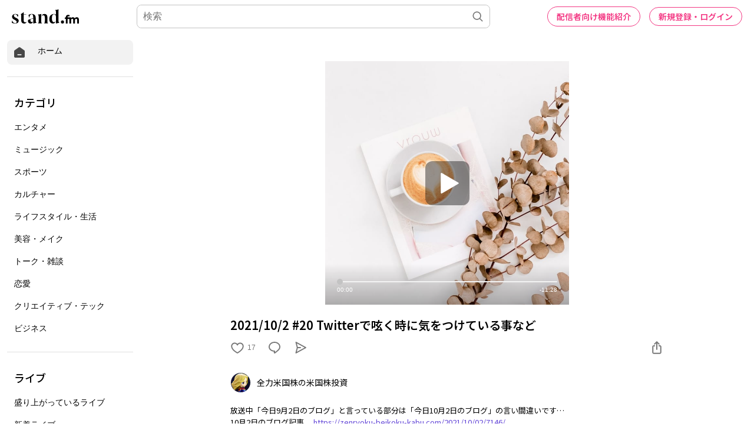

--- FILE ---
content_type: text/html; charset=utf-8
request_url: https://www.google.com/recaptcha/api2/aframe
body_size: 166
content:
<!DOCTYPE HTML><html><head><meta http-equiv="content-type" content="text/html; charset=UTF-8"></head><body><script nonce="NP9xPjpyVYws1wGM7By0yw">/** Anti-fraud and anti-abuse applications only. See google.com/recaptcha */ try{var clients={'sodar':'https://pagead2.googlesyndication.com/pagead/sodar?'};window.addEventListener("message",function(a){try{if(a.source===window.parent){var b=JSON.parse(a.data);var c=clients[b['id']];if(c){var d=document.createElement('img');d.src=c+b['params']+'&rc='+(localStorage.getItem("rc::a")?sessionStorage.getItem("rc::b"):"");window.document.body.appendChild(d);sessionStorage.setItem("rc::e",parseInt(sessionStorage.getItem("rc::e")||0)+1);localStorage.setItem("rc::h",'1768760203682');}}}catch(b){}});window.parent.postMessage("_grecaptcha_ready", "*");}catch(b){}</script></body></html>